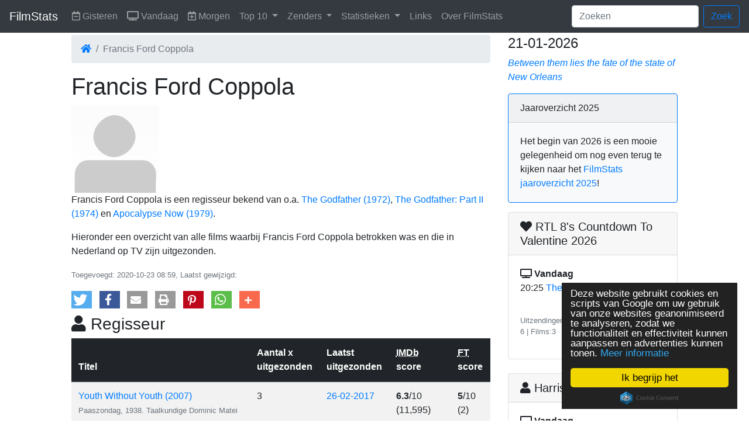

--- FILE ---
content_type: text/html;charset=UTF-8
request_url: https://www.filmstats.nl/person/francis-ford-coppola
body_size: 6924
content:











	<!doctype html>
	<html lang="nl">
		<head>
			<meta charset="utf-8">
			<meta name="viewport" content="width=device-width, initial-scale=1, shrink-to-fit=no">

			<title>Francis Ford Coppola | FilmStats.nl</title>
		
		    <link rel="icon" href="favicon.ico" type="image/x-icon">
		    <link rel="shortcut icon" href="favicon.ico" type="image/x-icon"> 
	
			
		<meta name="description" content="Bekijk informatie, o.a. beschrijving en (historische) uitzenddata, van alle films waarbij Francis Ford Coppola betrokken was en die in Nederland op TV zijn uitgezonden." />
		<meta name="keywords" content="Francis Ford Coppola, filmserie" />
		<link rel="canonical" href="https://www.filmstats.nl/person/francis-ford-coppola" />

		<script type="application/ld+json">
			{
				"@context": "https://schema.org",
				"@type": "Person",
				"name": "Francis Ford Coppola"
			}
		</script>
	
			
			<!--[if lt IE 9]>
			  <script src="http://html5shim.googlecode.com/svn/trunk/html5.js"></script>
			<![endif]-->
			
			<!-- Le styles -->
			<link rel="stylesheet" href="/style/shariff.min.css">
			<link rel="stylesheet" href="https://stackpath.bootstrapcdn.com/bootstrap/4.2.1/css/bootstrap.min.css" integrity="sha384-GJzZqFGwb1QTTN6wy59ffF1BuGJpLSa9DkKMp0DgiMDm4iYMj70gZWKYbI706tWS" crossorigin="anonymous">
			<style type="text/css">
				body {
					padding-top: 60px;
				}
				table .w-10 { width:10%; }
				table .w-30 { width:30%; }

				@view-transition {
					navigation: auto;
				}
			</style>

			<script src="https://kit.fontawesome.com/e150d8e52a.js" crossorigin="anonymous"></script>

			<link rel="shortcut icon" href="/images/favicon.ico">
			<link rel="apple-touch-icon" href="/images/apple-touch-icon.png">
			<link rel="apple-touch-icon" sizes="72x72" href="/images/apple-touch-icon-72x72.png">
			<link rel="apple-touch-icon" sizes="114x114" href="/images/apple-touch-icon-114x114.png">
			
			<!-- Begin Cookie Consent plugin by Silktide - http://silktide.com/cookieconsent -->
			<script type="text/javascript">
			    window.cookieconsent_options = {"message":"Deze website gebruikt cookies en scripts van Google om uw gebruik van onze websites geanonimiseerd te analyseren, zodat we functionaliteit en effectiviteit kunnen aanpassen en advertenties kunnen tonen.","dismiss":"Ik begrijp het","learnMore":"Meer informatie","link":"https://www.filmstats.nl/about/#cookies","theme":"dark-floating"};
			</script>
			
			<script type="text/javascript" src="//cdnjs.cloudflare.com/ajax/libs/cookieconsent2/1.0.10/cookieconsent.min.js"></script>
			<!-- End Cookie Consent plugin -->
			<script async src="//pagead2.googlesyndication.com/pagead/js/adsbygoogle.js"></script>
			<script>
			     (adsbygoogle = window.adsbygoogle || []).push({
			          google_ad_client: "ca-pub-3504093628840100",
			          enable_page_level_ads: true
			     });
			</script>
		</head>
		<body>
			
			    <nav class="navbar navbar-expand-md navbar-dark fixed-top bg-dark">
			      <a class="navbar-brand" href="/" title="FilmStats">FilmStats</a>
			      <button class="navbar-toggler" type="button" data-toggle="collapse" data-target="#navbarCollapse" aria-controls="navbarCollapse" aria-expanded="false" aria-label="Toggle navigation">
			        <span class="navbar-toggler-icon"></span>
			      </button>
			      <div class="collapse navbar-collapse" id="navbarCollapse">
			        <ul class="navbar-nav mr-auto">
			          
			          <li class="nav-item">
			            <a class="nav-link" href="/filmsoptv/gisteren" title="Films gisteren op TV"><i class="far fa-calendar-minus" title="Gisteren op TV" alt="Vorige dag icoon"></i> Gisteren</a>
			          </li>
			          
			          <li class="nav-item">
			            <a class="nav-link" href="/filmsoptv/vandaag" title="Films vandaag op TV"><i class="fas fa-tv" title="Vandaag op TV" alt="Televisie icoon"></i> Vandaag</a>
			          </li>
			          
			          <li class="nav-item">
						  <a class="nav-link" href="/filmsoptv/morgen" title="Films morgen op TV"><i class="far fa-calendar-plus" title="Morgen op TV" alt="Volgende dag icoon"></i> Morgen</a>
			          </li>
			          
						<li class="nav-item dropdown">
							<a class="nav-link dropdown-toggle" href="#" id="navbarTop10s" role="button" data-toggle="dropdown" aria-haspopup="true" aria-expanded="false" title="Top 10">
								Top 10
							</a>
							<div class="dropdown-menu" aria-labelledby="navbarTop10s">
								
									
									<a style="text-transform: capitalize" href="/top-10/genre/actie/" title="Top 10 actiefilms" class="dropdown-item">actiefilms</a>
								
									
									<a style="text-transform: capitalize" href="/top-10/genre/animatie/" title="Top 10 animatiefilms" class="dropdown-item">animatiefilms</a>
								
									
									<a style="text-transform: capitalize" href="/top-10/genre/avontuur/" title="Top 10 avonturenfilms" class="dropdown-item">avonturenfilms</a>
								
									
									<a style="text-transform: capitalize" href="/top-10/genre/biografie/" title="Top 10 biografische films" class="dropdown-item">biografische films</a>
								
									
									<a style="text-transform: capitalize" href="/top-10/genre/documentaire/" title="Top 10 documentairefilms" class="dropdown-item">documentairefilms</a>
								
									
									<a style="text-transform: capitalize" href="/top-10/genre/drama/" title="Top 10 dramafilms" class="dropdown-item">dramafilms</a>
								
									
									<a style="text-transform: capitalize" href="/top-10/genre/familiefilm/" title="Top 10 familiefilms" class="dropdown-item">familiefilms</a>
								
									
									<a style="text-transform: capitalize" href="/top-10/genre/fantasy/" title="Top 10 fantasyfilms" class="dropdown-item">fantasyfilms</a>
								
									
									<a style="text-transform: capitalize" href="/top-10/genre/film-noir/" title="Top 10 films noirs" class="dropdown-item">films noirs</a>
								
									
									<a style="text-transform: capitalize" href="/top-10/genre/historisch/" title="Top 10 historische films" class="dropdown-item">historische films</a>
								
									
									<a style="text-transform: capitalize" href="/top-10/genre/horror/" title="Top 10 horrorfilms" class="dropdown-item">horrorfilms</a>
								
									
									<a style="text-transform: capitalize" href="/top-10/genre/komedie/" title="Top 10 komediefilms" class="dropdown-item">komediefilms</a>
								
									
									<a style="text-transform: capitalize" href="/top-10/genre/korte-film/" title="Top 10 korte films" class="dropdown-item">korte films</a>
								
									
									<a style="text-transform: capitalize" href="/top-10/genre/misdaad/" title="Top 10 misdaadfilms" class="dropdown-item">misdaadfilms</a>
								
									
									<a style="text-transform: capitalize" href="/top-10/genre/musical/" title="Top 10 musicalfilms" class="dropdown-item">musicalfilms</a>
								
									
									<a style="text-transform: capitalize" href="/top-10/genre/muziek/" title="Top 10 muziekfilms" class="dropdown-item">muziekfilms</a>
								
									
									<a style="text-transform: capitalize" href="/top-10/genre/mystery/" title="Top 10 mysteryfilms" class="dropdown-item">mysteryfilms</a>
								
									
									<a style="text-transform: capitalize" href="/top-10/genre/oorlog/" title="Top 10 oorlogsfilms" class="dropdown-item">oorlogsfilms</a>
								
									
									<a style="text-transform: capitalize" href="/top-10/genre/romantiek/" title="Top 10 romantische films" class="dropdown-item">romantische films</a>
								
									
									<a style="text-transform: capitalize" href="/top-10/genre/sci-fi/" title="Top 10 sciencefictionfilms" class="dropdown-item">sciencefictionfilms</a>
								
									
									<a style="text-transform: capitalize" href="/top-10/genre/sport/" title="Top 10 sportfilms" class="dropdown-item">sportfilms</a>
								
									
									<a style="text-transform: capitalize" href="/top-10/genre/thriller/" title="Top 10 filmthrillers" class="dropdown-item">filmthrillers</a>
								
									
									<a style="text-transform: capitalize" href="/top-10/genre/western/" title="Top 10 westernfilms" class="dropdown-item">westernfilms</a>
								
							</div>
						</li>
			          <li class="nav-item dropdown">
				        <a class="nav-link dropdown-toggle" href="#" id="navbarChannels" role="button" data-toggle="dropdown" aria-haspopup="true" aria-expanded="false" title="Zenders">
				          Zenders
				        </a>
				        <div class="dropdown-menu" aria-labelledby="navbarChannels">
							
							<a href="/channel/npo-1" title="NPO 1" class="dropdown-item">NPO 1</a>
							
							<a href="/channel/npo-2" title="NPO 2" class="dropdown-item">NPO 2</a>
							
							<a href="/channel/npo-3" title="NPO 3" class="dropdown-item">NPO 3</a>
							
							<a href="/channel/rtl4" title="RTL4" class="dropdown-item">RTL4</a>
							
							<a href="/channel/rtl5" title="RTL5" class="dropdown-item">RTL5</a>
							
							<a href="/channel/rtl7" title="RTL7" class="dropdown-item">RTL7</a>
							
							<a href="/channel/rtl8" title="RTL8" class="dropdown-item">RTL8</a>
							
							<a href="/channel/sbs6" title="SBS6" class="dropdown-item">SBS6</a>
							
							<a href="/channel/sbs9" title="SBS9" class="dropdown-item">SBS9</a>
							
							<a href="/channel/net5" title="Net5" class="dropdown-item">Net5</a>
							
							<a href="/channel/veronicatv" title="Veronica" class="dropdown-item">Veronica</a>
							
							<a href="/channel/een" title="E&amp;eacute;n" class="dropdown-item">E&eacute;n</a>
							
							<a href="/channel/canvastv" title="Canvas" class="dropdown-item">Canvas</a>
							
							<a href="/channel/ketnet" title="Ketnet" class="dropdown-item">Ketnet</a>
							
							<a href="/channel/mtvnl" title="MTV" class="dropdown-item">MTV</a>
							
							<a href="/channel/foxnl" title="FOX" class="dropdown-item">FOX</a>
							
							<a href="/channel/comedycentralnl" title="Comedy Central" class="dropdown-item">Comedy Central</a>
							
							<a href="/channel/nicknederland" title="Nickelodeon" class="dropdown-item">Nickelodeon</a>
							
							<a href="/channel/bbc-one" title="BBC One" class="dropdown-item">BBC One</a>
							
							<a href="/channel/bbc-two" title="BBC Two" class="dropdown-item">BBC Two</a>
							
							<a href="/channel/spiketvnl" title="Paramount Network" class="dropdown-item">Paramount Network</a>
							
							<a href="/channel/hbonl" title="HBO" class="dropdown-item">HBO</a>
							
							<a href="/channel/tv5monde" title="TV5MONDE" class="dropdown-item">TV5MONDE</a>
							
							<a href="/channel/npo-2-extra" title="NPO 2 Extra" class="dropdown-item">NPO 2 Extra</a>
							
				        </div>
			          </li>
			          <li class="nav-item dropdown">
				        <a class="nav-link dropdown-toggle" href="#" id="navbarStats" role="button" data-toggle="dropdown" aria-haspopup="true" aria-expanded="false" title="Statistieken">
				          Statistieken
				        </a>
				        <div class="dropdown-menu" aria-labelledby="navbarStats">
							<a class="dropdown-item" href="/stats/meestuitgezonden">Meest uitgezonden</a>
							<a class="dropdown-item" href="/stats/dailystats">Dagstatistieken</a>
							<a class="dropdown-item" href="/stats/yearlystats/2021">Jaarstatistieken 2021</a>
							<a class="dropdown-item" href="/stats/yearlystats/2022">Jaarstatistieken 2022</a>
							<a class="dropdown-item" href="/stats/yearlystats/2023">Jaarstatistieken 2023</a>
							<a class="dropdown-item" href="/stats/yearlystats/2023">Jaarstatistieken 2024</a>
							<a class="dropdown-item" href="/stats/yearlystats/2023">Jaarstatistieken 2025</a>
				        </div>
			          </li>
			          <li class="nav-item">
			            <a class="nav-link" href="/links/" title="Links">Links</a>
			          </li>
			          <li class="nav-item">
			            <a class="nav-link" href="/about/" title="Over FilmStats">Over FilmStats</a>
			          </li>
			        </ul>
				    <form class="form-inline my-2 my-lg-0" action="/search">
				      <input name="q" class="form-control mr-sm-2" type="search" placeholder="Zoeken" aria-label="Zoeken">
				      <button class="btn btn-outline-primary my-2 my-sm-0" type="submit">Zoek</button>
				    </form>
			      </div>
			    </nav>
			
			
			<div class="container-fluid">
				<div class="row">
					<div class="col-sm-1"></div>
					<div class="col-sm-7">
						
		<nav aria-label="breadcrumb">
			<ol class="breadcrumb">
				<li class="breadcrumb-item"><a href="/"><i class="fas fa-home" title="Home" alt="Huis icoon"></i></a></li>
				<li class="breadcrumb-item active" aria-current="page">Francis Ford Coppola</li>
			</ol>
		</nav>

		<h1>Francis Ford Coppola</h1>
		<div class="row">
			<div class="col-sm-2 text-center">
			
				
				<img class="thumbnail" src="/img/empty-profile.jpg" alt="Placeholder portret van " title="Placeholder portret van ">
				
				
			
			</div>
			<div class="col-sm-10">
				
				
			</div>
		</div>
		<div class="row">
			<div class="col-sm">
				<p>
					Francis Ford Coppola is een regisseur bekend van o.a. <a href="/movie/the-godfather/" title="The Godfather (1972)">The Godfather (1972)</a>, <a href="/movie/the-godfather-part-ii/" title="The Godfather: Part II (1974)">The Godfather: Part II (1974)</a> en <a href="/movie/apocalypse-now-1979/" title="Apocalypse Now (1979)">Apocalypse Now (1979)</a>.
				</p>
				
					
					
						<p itemprop="description">Hieronder een overzicht van alle films waarbij Francis Ford Coppola betrokken was en die in Nederland op TV zijn uitgezonden.</p>
					
				
			</div>
		</div>
		<div class="row">
			<div class="col-sm">
				<p>
					<small class="text-muted">Toegevoegd: <span itemprop="dateCreated">2020-10-23 08:59</span>, Laatst gewijzigd: <span itemprop="dateModified"></span></small>
				</p>
				<div class="shariff"
					 data-lang="en"
					 data-button-style="icon"
					 data-services="[&quot;twitter&quot;,&quot;facebook&quot;,&quot;mail&quot;,&quot;print&quot;,&quot;pinterest&quot;,&quot;whatsapp&quot;,&quot;addthis&quot;]"
					 data-mail-url="mailto:"></div>
			</div>
		</div>
		<div class="row">
			<div class="col-sm-4">
				
			</div>
			<div class="col-sm-4"></div>
			<div class="col-sm-4"></div>
		</div>
		
		<h3>
			<i class="fas fa-user" title="Regisseur" alt="Persoon icoon"></i> Regisseur
		</h3>
		<div class="table-responsive">
		<table class="table table-striped table-hover">
			<thead class="thead-dark"><tr><th>Titel</th><th>Aantal x uitgezonden</th><th>Laatst uitgezonden</th><th><abbr title="Internet Movie Database">IMDb</abbr> score</th><th title="FilmTotaal score"><abbr title="FILMTOTAAL">FT</abbr> score</th></tr></thead>

			
				<tr  itemscope itemtype="http://Schema.org/Movie">
					<td>
						<a href="/movie/76/" title="Bekijk Youth Without Youth">Youth Without Youth (2007)</a><br /><small class="text-muted">Paaszondag, 1938. Taalkundige Dominic Matei wordt getroffen door de bliksem. Als bij wonder overleeft hij…</small>
						
							
							
						
					</td>
					<td>3</td>
					<td>
						
						<a href="/movie/76/" itemprop="url" title="Uitzending Youth Without Youth op 26-02-2017 om 02:15 op BBC One">26-02-2017</a>
						
					</td>
					<td>
						
							<strong>6.3</strong>/10 (11,595)
						
					</td>
					<td>
						
							<strong>5</strong>/10 (2)
						
					</td>
				</tr>
			
				<tr  itemscope itemtype="http://Schema.org/Movie">
					<td>
						<a href="/movie/the-rainmaker-1997/" title="Bekijk The Rainmaker">The Rainmaker (1997)</a><br /><small class="text-muted">Rudy Baylor, een beginnende advocaat, is in een opvallende, zware rechtszaak verzeild raakt. Zijn…</small>
						
							
							
						
					</td>
					<td>11</td>
					<td>
						
						<a href="/movie/the-rainmaker-1997/" itemprop="url" title="Uitzending The Rainmaker op 10-12-2022 om 20:00 op Paramount Network">10-12-2022</a>
						
					</td>
					<td>
						
							<strong>7.2</strong>/10 (76,095)
						
					</td>
					<td>
						
							<strong>7.1</strong>/10 (31)
						
					</td>
				</tr>
			
				<tr  itemscope itemtype="http://Schema.org/Movie">
					<td>
						<a href="/movie/1377/" title="Bekijk Jack">Jack (1996)</a><br /><small class="text-muted">Karen is twee maanden zwanger als haar zoon Jack ter wereld komt, maar hij is een volgroeide baby en…</small>
						
							
							
						
					</td>
					<td>1</td>
					<td>
						
						<a href="/movie/1377/" itemprop="url" title="Uitzending Jack op 22-07-2012 om 13:35 op BBC One">22-07-2012</a>
						
					</td>
					<td>
						
							<strong>5.4</strong>/10 (26,453)
						
					</td>
					<td>
						
							<strong>5.5</strong>/10 (18)
						
					</td>
				</tr>
			
				<tr  itemscope itemtype="http://Schema.org/Movie">
					<td>
						<a href="/movie/dracula-1992/" title="Bekijk Bram Stoker's Dracula">Bram Stoker's Dracula (1992)</a><br /><small class="text-muted">Na tientallen jaren alleen in zijn vervallen kasteel te hebben gewoond, verhuist de prins van…</small>
						
							
							
						
					</td>
					<td>4</td>
					<td>
						
						<a href="/movie/dracula-1992/" itemprop="url" title="Uitzending Bram Stoker's Dracula op 16-09-2025 om 00:30 op BBC Two">16-09-2025</a>
						
					</td>
					<td>
						
							<strong>7.4</strong>/10 (259,379)
						
					</td>
					<td>
						
							<strong>7.6</strong>/10 (53)
						
					</td>
				</tr>
			
				<tr  itemscope itemtype="http://Schema.org/Movie">
					<td>
						<a href="/movie/the-godfather-part-iii/" title="Bekijk The Godfather: Part III">The Godfather: Part III (1990)</a><br /><small class="text-muted">Een ouder wordende Michael Corleone probeert zichzelf en z'n familie af te scheiden van de gewelddadige…</small>
						
							
							
						
					</td>
					<td>19</td>
					<td>
						
						<a href="/movie/the-godfather-part-iii/" itemprop="url" title="Uitzending The Godfather: Part III op 31-12-2025 om 00:30 op BBC Two">31-12-2025</a>
						
					</td>
					<td>
						
							<strong>7.6</strong>/10 (443,330)
						
					</td>
					<td>
						
							<strong>7.6</strong>/10 (106)
						
					</td>
				</tr>
			
				<tr  itemscope itemtype="http://Schema.org/Movie">
					<td>
						<a href="/movie/6843/" title="Bekijk One from the Heart">One from the Heart (1982)</a><br /><small class="text-muted">Franny en Hank zijn de romantiek in hun leven kwijtgeraakt en besluiten uit elkaar te gaan. Franny…</small>
						
							
							
						
					</td>
					<td>1</td>
					<td>
						
						<a href="/movie/6843/" itemprop="url" title="Uitzending One from the Heart op 27-01-2016 om 18:38 op TV5MONDE">27-01-2016</a>
						
					</td>
					<td>
						
							<strong>6.5</strong>/10 (3,711)
						
					</td>
					<td>
						
							<strong>0</strong>/10 (0)
						
					</td>
				</tr>
			
				<tr  itemscope itemtype="http://Schema.org/Movie">
					<td>
						<a href="/movie/apocalypse-now-1979/" title="Bekijk Apocalypse Now">Apocalypse Now (1979)</a><br /><small class="text-muted">Kapitein Willard wordt door het Amerikaanse opperbevel in Vietnam richting Cambodja gestuurd om kolonel…</small>
						
							
							
						
					</td>
					<td>15</td>
					<td>
						
						<a href="/movie/apocalypse-now-1979/" itemprop="url" title="Uitzending Apocalypse Now op 31-03-2024 om 23:00 op BBC Two">31-03-2024</a>
						
					</td>
					<td>
						
							<strong>8.4</strong>/10 (707,562)
						
					</td>
					<td>
						
							<strong>8.2</strong>/10 (158)
						
					</td>
				</tr>
			
				<tr  itemscope itemtype="http://Schema.org/Movie">
					<td>
						<a href="/movie/9399/" title="Bekijk The Conversation">The Conversation (1974)</a><br /><small class="text-muted">Harry Caul verdient zijn geld met het afluisteren van andere mensen. Wanneer hij een flard van een…</small>
						
							
							
						
					</td>
					<td>8</td>
					<td>
						
						<a href="/movie/9399/" itemprop="url" title="Uitzending The Conversation op 17-03-2025 om 00:40 op BBC Two">17-03-2025</a>
						
					</td>
					<td>
						
							<strong>7.7</strong>/10 (128,856)
						
					</td>
					<td>
						
							<strong>7.4</strong>/10 (21)
						
					</td>
				</tr>
			
				<tr  itemscope itemtype="http://Schema.org/Movie">
					<td>
						<a href="/movie/the-godfather-part-ii/" title="Bekijk The Godfather: Part II">The Godfather: Part II (1974)</a><br /><small class="text-muted">Nu Michael de leider van de familie is, schakelt hij zijn concurrenten uit. Hij wil de zaken uitbreiden…</small>
						
							
							
						
					</td>
					<td>24</td>
					<td>
						
						<a href="/movie/the-godfather-part-ii/" itemprop="url" title="Uitzending The Godfather: Part II op 29-12-2025 om 23:00 op BBC Two">29-12-2025</a>
						
					</td>
					<td>
						
							<strong>9</strong>/10 (1,471,498)
						
					</td>
					<td>
						
							<strong>8.6</strong>/10 (203)
						
					</td>
				</tr>
			
				<tr  itemscope itemtype="http://Schema.org/Movie">
					<td>
						<a href="/movie/the-godfather/" title="Bekijk The Godfather">The Godfather (1972)</a><br /><small class="text-muted">Vito Corleone staat aan het hoofd van een machtige maffiafamilie, en houdt zich bezig met allerlei…</small>
						
							
							
						
					</td>
					<td>29</td>
					<td>
						
						<a href="/movie/the-godfather/" itemprop="url" title="Uitzending The Godfather op 28-12-2025 om 23:00 op BBC Two">28-12-2025</a>
						
					</td>
					<td>
						
							<strong>9.2</strong>/10 (2,188,511)
						
					</td>
					<td>
						
							<strong>8.7</strong>/10 (268)
						
					</td>
				</tr>
			
		</table>
		</div>
		
		
	
					</div>

					<aside class="col-sm-3 ml-sm-auto">
						<div class="mb-3">
							<h4>21-01-2026</h4>
							<em><a href="/movie/318/" title="Meer informatie over de film The Big Easy">Between them lies the fate of the state of New Orleans</a></em>
						</div>
						<div class="card border-primary bg-light mb-3">
							<div class="card-header">Jaaroverzicht 2025</div>
							<div class="card-body">
								<p class="card-text">Het begin van 2026 is een mooie gelegenheid om nog even terug te kijken naar het <a href="/stats/yearlystats/2025">FilmStats jaaroverzicht 2025</a>!</p>
							</div>
						</div>
						
							
								
									<div class="card">
										<h5 class="card-header">
											
												
													
														
														
															<i class="fas fa-heart"></i>
														
													
												
												
											
											
												
													RTL 8's Countdown To Valentine 2026
												
												
												
											
										</h5>
										<div class="card-body">
											<dl>
												
													<dt><i class="fas fa-tv" title="Vandaag op TV" alt="Televisie icoon"></i> Vandaag</dt>
													<dd>
														<ul class="list-unstyled">
															
																<li>
																	20:25 <a href="/movie/the-secret-ingredient/bc/59417" itemprop="url" title="Vandaag op TV: The Secret Ingredient (2020)">The Secret Ingredient (2020)</a>
																</li>
															
														</ul>
													</dd>
												
												
											</dl>
											<div class="d-flex justify-content-between align-items-center">
												
													
														<small class="text-muted">Uitzendingen: 6  | Films:3</small>
														<a class="btn btn-sm btn-outline-secondary" href="/group/rtl-8-countdown-to-valentine-2026" title="Meer RTL 8's Countdown To Valentine 2026 films">Meer RTL 8's Countdown To Valentine</a>
													
													
													
												
											</div>
										</div>
									</div><br />
								
									<div class="card">
										<h5 class="card-header">
											
												
												
													<i class="fas fa-user"></i>
												
											
											
												
												
												
													Harrison Ford
												
											
										</h5>
										<div class="card-body">
											<dl>
												
													<dt><i class="fas fa-tv" title="Vandaag op TV" alt="Televisie icoon"></i> Vandaag</dt>
													<dd>
														<ul class="list-unstyled">
															
																<li>
																	20:30 <a href="/movie/clear-and-present-danger/bc/59471" itemprop="url" title="Vandaag op TV: Clear and Present Danger (1994)">Clear and Present Danger (1994)</a>
																</li>
															
																<li>
																	23:15 <a href="/movie/the-devil-s-own/bc/59475" itemprop="url" title="Vandaag op TV: The Devil's Own (1997)">The Devil's Own (1997)</a>
																</li>
															
														</ul>
													</dd>
												
												
													<dt><i class="far fa-calendar-plus" title="Morgen op TV" alt="Volgende dag icoon"></i> Morgen</dt>
													<dd>
														<ul class="list-unstyled">
															
																<li>
																	20:30 <a href="/movie/indiana-jones-and-the-dial-of-destiny/bc/59482" itemprop="url" title="Morgen op TV: Indiana Jones and the Dial of Destiny (2023)">Indiana Jones and the Dial of Destiny (2023)</a>
																</li>
															
																<li>
																	23:30 <a href="/movie/cowboys-aliens-2011/bc/59484" itemprop="url" title="Morgen op TV: Cowboys & Aliens (2011)">Cowboys & Aliens (2011)</a>
																</li>
															
														</ul>
													</dd>
												
											</dl>
											<div class="d-flex justify-content-between align-items-center">
												
													
													
													
														<small class="text-muted"></small>
														<a class="btn btn-sm btn-outline-secondary" href="/person/harrison-ford" title="Meer Harrison Ford films">Meer Harrison Ford</a>
													
												
											</div>
										</div>
									</div><br />
								
							
							
						
						
						<div class="card">
							<h5 class="card-header">
								Meest uitgezonden films
							</h5>
							<div class="card-body">
								<ol>
									
									<li>
										<a href="/movie/the-truman-show-1998/" itemprop="url" title="The Truman Show">The Truman Show</a> <span class="badge badge-primary badge-pill">45x</span>
										
									</li>
									
									<li>
										<a href="/movie/shrek-the-third/" itemprop="url" title="Shrek the Third">Shrek the Third</a> <span class="badge badge-primary badge-pill">41x</span>
										
									</li>
									
									<li>
										<a href="/movie/2793/" itemprop="url" title="Tropic Thunder">Tropic Thunder</a> <span class="badge badge-primary badge-pill">41x</span>
										
									</li>
									
									<li>
										<a href="/movie/madagascar-escape-2-africa/" itemprop="url" title="Madagascar: Escape 2 Africa">Madagascar: Escape 2 Africa</a> <span class="badge badge-primary badge-pill">40x</span>
										
									</li>
									
									<li>
										<a href="/movie/the-shawshank-redemption/" itemprop="url" title="The Shawshank Redemption">The Shawshank Redemption</a> <span class="badge badge-primary badge-pill">39x</span>
										
									</li>
									
								</ol>
								<div class="d-flex justify-content-between align-items-center">
									<span></span>
									<a class="btn btn-sm btn-outline-secondary" href="/stats/meestuitgezonden" title="Totaaloverzicht meest uitgezonden films">Meest uitgezonden films</a>
								</div>
							</div>
						</div><br />
						
						<div class="card">
							<h5 class="card-header">
								Meest gewaardeerde films
							</h5>
							<div class="card-body">
								<small class="text-muted">(volgens IMDb score)</small>
								<ol>
									
									<li>
										<a href="/movie/the-shawshank-redemption/" itemprop="url" title="The Shawshank Redemption">The Shawshank Redemption</a> <span class="badge badge-pill badge-warning">9,3/10</span>
										
									</li>
									
									<li>
										<a href="/movie/the-godfather/" itemprop="url" title="The Godfather">The Godfather</a> <span class="badge badge-pill badge-warning">9,2/10</span>
										
									</li>
									
									<li>
										<a href="/movie/the-dark-knight/" itemprop="url" title="The Dark Knight">The Dark Knight</a> <span class="badge badge-pill badge-warning">9,1/10</span>
										
									</li>
									
									<li>
										<a href="/movie/the-lord-of-the-rings-the-return-of-the-king/" itemprop="url" title="The Lord of the Rings: The Return of the King">The Lord of the Rings: The Return of the King</a> <span class="badge badge-pill badge-warning">9/10</span>
										
									</li>
									
									<li>
										<a href="/movie/schindler-s-list/" itemprop="url" title="Schindler's List">Schindler's List</a> <span class="badge badge-pill badge-warning">9/10</span>
										
									</li>
									
								</ol>
							</div>
						</div><br />
						
					</aside>
					<div class="col-sm-1"></div>
				</div> 
				<footer>
					<p>&copy; FilmStats 2011-2026 | Film informatie door: <a href="https://www.filmtotaal.nl/" title="FilmTotaal">FilmTotaal</a></p>
				</footer>
			</div> 
			<script src="https://code.jquery.com/jquery-3.3.1.slim.min.js" integrity="sha384-q8i/X+965DzO0rT7abK41JStQIAqVgRVzpbzo5smXKp4YfRvH+8abtTE1Pi6jizo" crossorigin="anonymous"></script>
			<script src="https://cdnjs.cloudflare.com/ajax/libs/popper.js/1.14.6/umd/popper.min.js" integrity="sha384-wHAiFfRlMFy6i5SRaxvfOCifBUQy1xHdJ/yoi7FRNXMRBu5WHdZYu1hA6ZOblgut" crossorigin="anonymous"></script>
			<script src="https://stackpath.bootstrapcdn.com/bootstrap/4.2.1/js/bootstrap.min.js" integrity="sha384-B0UglyR+jN6CkvvICOB2joaf5I4l3gm9GU6Hc1og6Ls7i6U/mkkaduKaBhlAXv9k" crossorigin="anonymous"></script>
			<script src="/js/shariff.min.js"></script>
			
				<!-- 100% privacy-first analytics -->
				<script async src="https://scripts.simpleanalyticscdn.com/latest.js"></script>
				<script async src="https://scripts.simpleanalyticscdn.com/auto-events.js"></script>
			
		</body>
	</html>



--- FILE ---
content_type: text/html; charset=utf-8
request_url: https://www.google.com/recaptcha/api2/aframe
body_size: 264
content:
<!DOCTYPE HTML><html><head><meta http-equiv="content-type" content="text/html; charset=UTF-8"></head><body><script nonce="edb-tAc8HOJdAb4L19Nbeg">/** Anti-fraud and anti-abuse applications only. See google.com/recaptcha */ try{var clients={'sodar':'https://pagead2.googlesyndication.com/pagead/sodar?'};window.addEventListener("message",function(a){try{if(a.source===window.parent){var b=JSON.parse(a.data);var c=clients[b['id']];if(c){var d=document.createElement('img');d.src=c+b['params']+'&rc='+(localStorage.getItem("rc::a")?sessionStorage.getItem("rc::b"):"");window.document.body.appendChild(d);sessionStorage.setItem("rc::e",parseInt(sessionStorage.getItem("rc::e")||0)+1);localStorage.setItem("rc::h",'1768986228064');}}}catch(b){}});window.parent.postMessage("_grecaptcha_ready", "*");}catch(b){}</script></body></html>